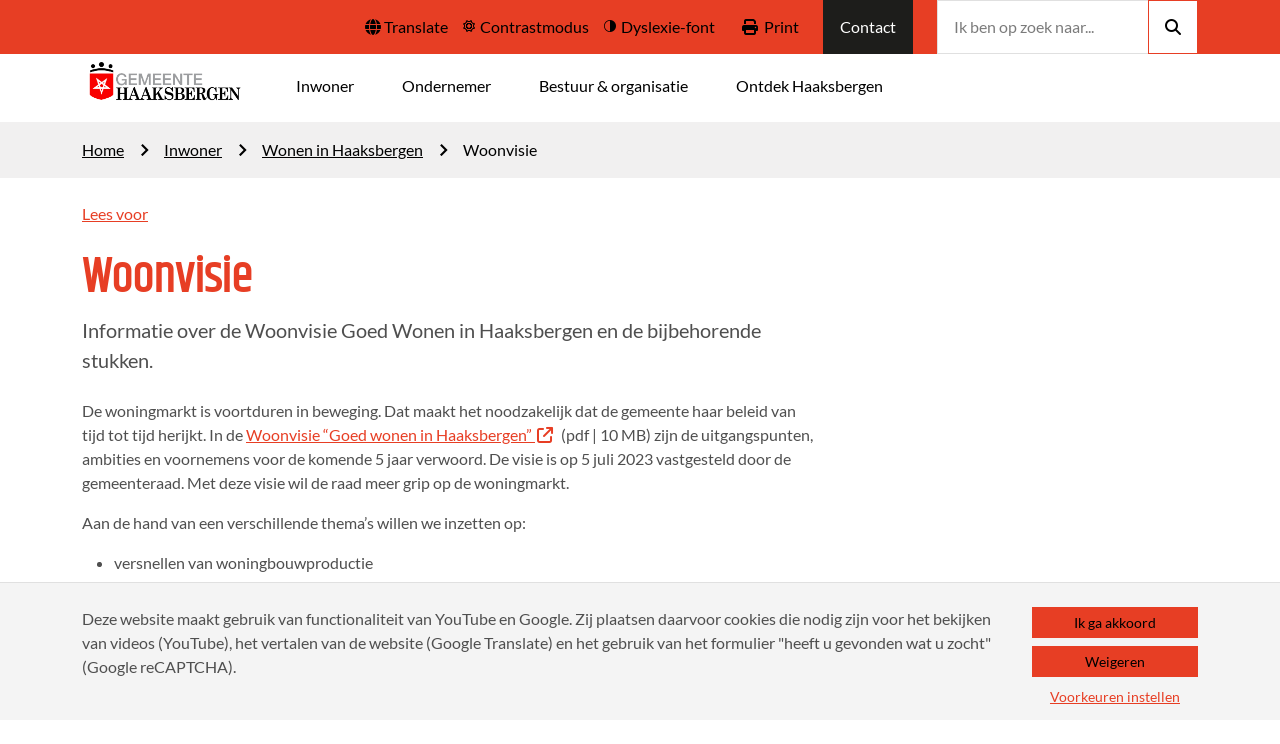

--- FILE ---
content_type: text/html; charset=utf-8
request_url: https://www.haaksbergen.nl/woneninhaaksbergen/woonvisie.html
body_size: 8017
content:
<!DOCTYPE html>
<html xmlns="http://www.w3.org/1999/xhtml" xml:lang="nl" lang="nl-NL">
  <head>
     









  
 














































 <meta http-equiv="content-type" content="text/html; charset=utf-8" />
<meta http-equiv="content-language" content="nl-NL" />
<meta name="robots" content="noindex, follow" />
<meta name="viewport" content="width=device-width, initial-scale=1" />



<title>

  
      
    

  Woonvisie
</title>
<meta name="description" content="Informatie over de Woonvisie Goed Wonen in Haaksbergen en de bijbehorende stukken. " />


    <!--  2 -->
    
  
 
<meta property="og:site_name" content="Gemeente Haaksbergen" />   
<meta property="og:url" content="https://www.haaksbergen.nl/woneninhaaksbergen/woonvisie.html" />  

    
    
  
<link rel="stylesheet" id="bscss" data-original="/designs/simple/css/bootstrap.css" type="text/css" href="/designs/simple/css/bootstrap.css" />
<link rel="stylesheet" type="text/css" href="/Site-Framework/Klantinrichting/fonts-css.css" />
<link rel="stylesheet" type="text/css" href="/addition-css.css" />
<link rel="stylesheet" type="text/css" href="/custom-css.css" />
<link rel="stylesheet" type="text/css" href="/designs/simple/FontAwesome/css/all.min.css" />
<link rel="stylesheet" type="text/css" href="/designs/simple/icons/style.css" />
<link rel="stylesheet" type="text/css" href="/autosuggest-css.css" />






 







<script src="https://cdn-eu.readspeaker.com/script/15282/webReader/webReader.js?pids=wr" type="text/javascript" id="rs_req_Init"></script>



 
  </head>
  <body id="page" class="cpg">
    
    
    
          <div class="wrap">
            


  
  
    <div class="bg-light fixed-bottom border-top d-print-none" id="cookiebar">
      <div class="container">
        <div class="row pt-4 pb-2">
          <div class="col-md-10">
            Deze website maakt gebruik van functionaliteit van YouTube en Google. Zij plaatsen daarvoor cookies die nodig zijn voor het bekijken van videos (YouTube), het vertalen van de website (Google Translate) en het gebruik van het formulier "heeft u gevonden wat u zocht" (Google reCAPTCHA).
            
          </div>
          <div class="col-md-2">
            <a href="" id="acceptallpolicies" class="btn btn-sm d-block btn-block btn-primary">Ik ga akkoord</a>
            <button id="declineallpolicies" class="btn btn-sm d-block w-100 btn-primary mt-2">Weigeren</button>
            <a href="/Home/Beheer/Meta/Privacy-en-cookies/Cookies.html?backurl=6466" class="btn btn-link btn-sm d-block mt-1">Voorkeuren instellen</a>
          </div>
        </div>
      </div>  
    </div>  
  

<nav>
  <a class="quicklink btn btn-lg btn-outline-primary bg-white" title="Spring naar hoofdinhoud" href="#maincontent">Naar hoofdinhoud</a>
  <a class="quicklink btn btn-lg btn-outline-primary bg-white" title="Spring naar het hoofdmenu" href="#mainmenu">Naar hoofdmenu</a>
</nav>




<div class="bg-primary">
  <nav class="topmenu d-print-none">
    <div class="container">
      <div class="row">
        <div class="col-12 col-md-9">
          

<div class="float-md-end float-start">
  
<a class="btn btn-primary px-1 dropdown-toggle preventDefault text-decoration-none" href="#" role="button" id="dropdownMenuLink" data-bs-toggle="dropdown" aria-haspopup="true" aria-expanded="false" data-anl-category="Topmenu item aangeklikt" data-anl-action="Vertalenknop" data-anl-name="Vertaalknop aangeklikt">
  <span class="fas fa-globe"></span>
  <span class="d-none d-lg-inline-block">Translate</span>
</a>
<div id="translateblock" class="btn bg-white p-3 border border-primary dropdown-menu" aria-labelledby="dropdownMenuButton">
  <p class="small">Use Google to translate this website. We take no responsibility for the accuracy of the translation.</p>
  
      <p>You can't use this translate function because you have not accepted the 'third party' cookies.
Do you want to use this function, accept the cookies first.</p>
      <a href="/Home/Beheer/Meta/Privacy-en-cookies/Accept-Third-party-cookies.html" class="btn btn-primary btn-sm d-block mt-0">Customize settings</a>
    
</div>
  <form method="post" class="d-inline-block" action="/woneninhaaksbergen/woonvisie.html">
    
            
        <button type="submit" class="btn btn-primary setcookie px-1" title="Contrastmodus" data-id="contrastmodus" data-value="true">
          





  <span class="icomoon-Configuratie " aria-hidden="true"></span>

<span>Contrastmodus</span>

          
        </button>
    
    
        <button type="submit" class="btn btn-primary setcookie px-1" title="Dyslexie-font" data-id="dyslexie-font" data-value="true">
          





  <span class="icomoon-Contrast " aria-hidden="true"></span>

<span>Dyslexie-font</span>

              
        </button>
  </form>
  
  <button id="print-webpage" class="btn btn-primary me-1 d-print-none text-dark" data-anl-category="Topmenu item aangeklikt" data-anl-action="Printknop" data-anl-name="Printknop aangeklikt">
  <span class="fa-solid fa-fw fa-print me-1"></span>Print
</button>
  
  <button type="button" class="btn btn-secondary" data-bs-toggle="modal" data-bs-target="#contactModal">
    Contact
  </button>
</div>
        </div>
        
          <div class="col-12 col-md-3 justify-content-end">
            
<form role="search" id="searchform" class="cssclasssearchform" aria-label="zoeken_input" action="/Home/Beheer/Meta/Zoekresultaten.html" method="GET">
  <div class="input-group d-print-none">
    <input aria-label="Zoeken" type="search" name="q" size="25" id="searchpageinput" placeholder="Ik ben op zoek naar..." autocomplete="off" class="form-control" value="" />
    
    <button type="submit" class="btn btn-outline-primary">
      <span class="fa fa-search text-dark"></span>
      <span class="visually-hidden">Zoeken</span>
    </button>
  </div>
</form>






          </div>
        
      </div>
    </div>
  </nav>
</div>
<nav class="navbar navbar-expand-lg navbar-light">
  <div class="container d-block">
    <div class="row">
      <div class="col-2 d-none d-md-block">
        <a href="/" class="d-inline-block">
          <img src="/designs/simple/img/logo-haaksbergen.png" alt="Logo Seneca (Nederlands)" class="img-fluid" />
        </a>
      </div>
      <div class="col">
        <div class="row h-100">
          <div class="col">
            
            <a href="/" class="navbar-brand d-md-none">
              <img src="/designs/simple/img/logo-haaksbergen.png" alt="Logo Seneca (Nederlands)" class="img-fluid w-50 ms-3" />
            </a>
            <button class="navbar-toggler float-end mt-2 d-print-none" type="button" data-bs-toggle="collapse" data-bs-target="#mainmenu" aria-controls="mainmenu" aria-expanded="false" aria-label="Open / sluit menu">
              <span class="navbar-toggler-icon"></span>
            </button>
            <div class="h-100 collapse navbar-collapse " id="mainmenu">
              
                  
                    <ul class="navbar-nav me-auto mb-2 mb-lg-0 mt-1">
                      
                      
                  <li class="nav-item mx-lg-3">
                    <a class="nav-link text-dark" href="/inwoner">Inwoner</a>
                  </li>
                
                  <li class="nav-item mx-lg-3">
                    <a class="nav-link text-dark" href="/Home/Ondernemer.html">Ondernemer</a>
                  </li>
                
                  <li class="nav-item mx-lg-3">
                    <a class="nav-link text-dark" href="/Home/Bestuur-amp-amp-organisatie.html">Bestuur &amp; organisatie</a>
                  </li>
                
                  <li class="nav-item mx-lg-3">
                    <a class="nav-link text-dark" href="https://www.haaksbergennatuurlijk.nl/">Ontdek Haaksbergen</a>
                  </li>
                
                    </ul>

                  
                
            </div>            
          </div>
        </div>
      </div>
    </div>
  </div>
</nav>
<!-- Modal -->
<div class="modal" id="contactModal" tabindex="-1" aria-labelledby="contactModalLabel" aria-hidden="true">
  <div class="modal-dialog">
    <div class="modal-content rounded-0 rounded-start">
      <div class="modal-header">
        <button type="button" class="btn-close" data-bs-dismiss="modal" aria-label="Close"></button>
      </div>
      <div class="modal-body">
        <h2 class="text-black">Contactgegevens</h2>
<p><span>Blankenburgerstraat 28,</span><br /><span>7481 EB Haaksbergen</span><br /><span>Telefoon: </span><a href="tel:+31535734567">(053) 573 45 67</a><br /><a href="mailto:gemeente@haaksbergen.nl">gemeente@haaksbergen.nl</a></p>
<h2>Openingstijden</h2>
        
        
        
        
        


    <div class="accordion">
    <div class="accordion-item">
      <h2 class="accordion-header h4" id="heading_1">
        <button class="accordion-button" type="button" data-bs-toggle="collapse" data-bs-target="#collapse_1" aria-expanded="true" aria-controls="collapse_1">
          Deze week
        </button>
      </h2>
      <div id="collapse_1" class="accordion-collapse collapse show" aria-labelledby="heading_1">
        <div class="accordion-body p-0">
          
                  
          









<table class="table table-striped mb-0">
  
    
    <tr>
      <th scope="row" class="name-of-day">maandag</th>
      <td>
        
            
            08:30 - 17:00
          
      </td>
    </tr>   
    
  
    
    <tr>
      <th scope="row" class="name-of-day">dinsdag</th>
      <td>
        
            
            08:30 - 20:00
          
      </td>
    </tr>   
    
  
    
    <tr>
      <th scope="row" class="name-of-day">woensdag</th>
      <td>
        
            
            08:30 - 17:00
          
      </td>
    </tr>   
    
  
    
    <tr>
      <th scope="row" class="name-of-day">donderdag</th>
      <td>
        
            
            08:30 - 17:00
          
      </td>
    </tr>   
    
  
    
    <tr>
      <th scope="row" class="name-of-day">vrijdag</th>
      <td>
        
            
            08:30 - 12:30
          
      </td>
    </tr>   
    
  
    
    <tr>
      <th scope="row" class="name-of-day">zaterdag</th>
      <td>
        
            
            Gesloten
          
      </td>
    </tr>   
    
  
    
    <tr>
      <th scope="row" class="name-of-day">zondag</th>
      <td>
        
            
            Gesloten
          
      </td>
    </tr>   
    
  
</table>

        </div>
      </div>
    </div>
  
    <div class="accordion-item">
      <h2 class="accordion-header h4" id="heading_2">
        <button class="accordion-button collapsed" type="button" data-bs-toggle="collapse" data-bs-target="#collapse_2" aria-expanded="false" aria-controls="collapse_2">
          Volgende week
        </button>
      </h2>
      <div id="collapse_2" class="accordion-collapse collapse" aria-labelledby="heading_2">
        <div class="accordion-body p-0">
          
                  
          









<table class="table table-striped mb-0">
  
    
    <tr>
      <th scope="row" class="name-of-day">maandag</th>
      <td>
        
            
            08:30 - 17:00
          
      </td>
    </tr>   
    
  
    
    <tr>
      <th scope="row" class="name-of-day">dinsdag</th>
      <td>
        
            
            08:30 - 20:00
          
      </td>
    </tr>   
    
  
    
    <tr>
      <th scope="row" class="name-of-day">woensdag</th>
      <td>
        
            
            08:30 - 17:00
          
      </td>
    </tr>   
    
  
    
    <tr>
      <th scope="row" class="name-of-day">donderdag</th>
      <td>
        
            
            08:30 - 17:00
          
      </td>
    </tr>   
    
  
    
    <tr>
      <th scope="row" class="name-of-day">vrijdag</th>
      <td>
        
            
            08:30 - 12:30
          
      </td>
    </tr>   
    
  
    
    <tr>
      <th scope="row" class="name-of-day">zaterdag</th>
      <td>
        
            
            Gesloten
          
      </td>
    </tr>   
    
  
    
    <tr>
      <th scope="row" class="name-of-day">zondag</th>
      <td>
        
            
            Gesloten
          
      </td>
    </tr>   
    
  
</table>

        </div>
      </div>
    </div>   
  </div>
  
        <a href="https://haaksbergen.saas.smartcjm.com/m/prd/extern/calendar/?uid=de676713-ed7e-4c1e-ae34-3213b3cc4ae9" class="btn btn-primary mt-3">Afspraak maken</a>
        <a href="https://mijn.haaksbergen.nl/contactformulier" class="btn btn-primary mt-3">Contactformulier</a>
      </div>
    </div>
  </div>
</div>

  
  


            

<section class="bg-lightgrey mt-2 d-print-none"><div class="container"><div class="row"><div class="col my-3">
    <nav aria-label="breadcrumb">
      <ol class="breadcrumb m-0">
        
    <li class="breadcrumb-item"><a href="/" class="text-dark">Home</a></li>
  
    <li class="breadcrumb-item"><a href="/inwoner" class="text-dark">Inwoner</a></li>
  
    <li class="breadcrumb-item"><a href="/woneninhaaksbergen" class="text-dark">Wonen in Haaksbergen</a></li>
       
        <li class="breadcrumb-item active" aria-current="page">Woonvisie</li>
      </ol>
    </nav>    
  </div></div></div></section>



  <div class="container mt-4 d-print-none">
    <div id="readspeaker_button1" class="rs_skip rsbtn rs_preserve">
      <a rel="nofollow" class="rsbtn_play" title="Laat de tekst voorlezen met ReadSpeaker webReader" href="https://app-eu.readspeaker.com/cgi-bin/rsent?customerid=15282&lang=nl_nl&readid=maincontent&url=https%3a%2f%2fwww.haaksbergen.nl%2fwoneninhaaksbergen%2fwoonvisie.html">
        <span class="rsbtn_left rsimg rspart"><span class="rsbtn_text"><span>Lees voor</span></span></span>
        <span class="rsbtn_right rsimg rsplay rspart"></span>
      </a>
    </div>
  </div>


            <main class="container py-3">
  <div class="row">    
    <div id="maincontent" class="col-md-8 content">
      

<div class="pt-2">
  <h1 data-editable="true" data-field="title" class="text-primary">
    Woonvisie
  </h1>
  <p class="lead mb-4" data-editable="true" data-field="description">
    Informatie over de Woonvisie Goed Wonen in Haaksbergen en de bijbehorende stukken. 
  </p>
  
  <div id="tinymcebody" class="tinymce" data-editable="true" data-field="body">
    <p>De woningmarkt is voortduren in beweging. Dat maakt het noodzakelijk dat de gemeente haar beleid van tijd tot tijd herijkt. In de <a href="/Docs/Inwoners/Wonen/2023-07-Woonvisie-Haaksbergen.pdf">Woonvisie “Goed wonen in Haaksbergen”</a> (pdf | 10 MB) zijn de uitgangspunten, ambities en voornemens voor de komende 5 jaar verwoord. De visie is op 5 juli 2023 vastgesteld door de gemeenteraad. Met deze visie wil de raad meer grip op de woningmarkt.</p>
<p>Aan de hand van een verschillende thema’s willen we inzetten op:</p>
<ul>
<li>versnellen van woningbouwproductie</li>
<li>realiseren van betaalbare woningen en gemêleerde woonwijken</li>
<li>doorstroming op de woningmarkt, door de juiste woning op de juiste plek</li>
<li>de bestaande woningvoorraad toekomstbestendig te maken</li>
<li>waarborgen van vitaliteit en leefbaarheid in de kernen en het buitengebied</li>
<li>bouwen aan een inclusieve samenleving</li>
<li>verduurzaming van de bestaande woningvoorraad</li>
</ul>
<p>De woonvisie wordt uitgewerkt in een uitvoeringsprogramma. Hierin staan de concrete acties voor de komende jaren benoemd.</p>
<h2><strong>Bijbehorende stukken</strong></h2>
<ul>
<li><a href="/Docs/Inwoners/Wonen/2023-07-Infographic-Woonvisie-Haaksbergen.pdf">Infographic Woonvisie “Goed wonen in Haaksbergen”</a> (pdf | 1,9 MB)</li>
<li><a href="/Docs/Inwoners/Wonen/20.203%20Woonbehoefteonderzoek%20Haaksbergen.pdf">Woonbehoefteonderzoek Haaksbergen</a> (pdf | 1,5 MB)</li>
<li><a href="/Docs/Inwoners/Wonen/20.203%20Aanvullende%20demografische%20scenario's.pdf">Aanvullende demografische scenario's</a> (pdf | 1 MB)</li>
<li><a href="/Docs/Inwoners/Wonen/Verordening%20uitgifte%20bouwgrond%20koopwoningen.pdf">Verordening uitgifte bouwgrond koopwoningen</a> (pdf | 1,7 MB)</li>
<li><a href="/Docs/Inwoners/Wonen/2022-12-21-Woondeal-Twente.pdf">Regionale Woondeal Twente</a> (pdf | 23,6 MB)</li>
</ul>
  </div>
  
  

      
</div>
      


  
  
  
  



    </div>
    <div class="col-md-4">
      
      



    </div>
  </div>
</main>


          </div>
          


<div id="foundblock" class="d-print-none bg-lightgrey  border-top foundblock py-3 text-center position-relative">
  <div class="container">
    <div class="row">
      <div class="col">
        
            <span class="text-black d-block d-lg-inline-block">Heeft u gevonden wat u zocht?</span>
            <form id="feedbackformfound" class="d-inline-block" method="POST" action="#foundblock">
              <input type="hidden" name="found" value="true" />
              <input type="hidden" name="formtype" value="suggestion" />
              <input type="hidden" name="suggestion" value="" />
              <button type="submit" class="btn btn-primary ms-0 ms-lg-3 me-1 mt-3 mt-lg-0">Ja</button>
            </form>

            <button type="button" class="btn btn-primary ms-0 ms-lg-3 me-1 mt-3 mt-lg-0 dropdown-toggle" data-bs-toggle="dropdown" aria-expanded="false">
              Nee
            </button>
            <ul class="dropdown-menu p-0">
              <form id="feedbackformnotfound" class="p-3" action="#foundblock" method="POST">
                <input type="hidden" name="found" value="false" />
                <input type="hidden" name="formtype" value="suggestion" />
                <input type="text" class="notshow" name="formzipcode" value="" />
                <div class="mb-3">               
                  <label for="suggestie" class="form-label">Heeft u een suggestie om dit te verbeteren?</label>
                  <textarea class="form-control" name="suggestion" id="suggestie" placeholder="Vul hier uw suggestie in."></textarea>
                  <p class="small mb-0">This site is protected by reCAPTCHA and the Google
                    <a class="text-decoration-underline text-dark" href="https://policies.google.com/privacy">Privacy Policy</a> and
                    <a class="text-decoration-underline text-dark" href="https://policies.google.com/terms">Terms of Service</a> apply.
                  </p>
                </div>
                <button type="submit" class="btn btn-primary">Verzenden</button>
              </form>
            </ul>
            
          

      </div>
    </div>
  </div>
</div>
<footer class="footer d-print-none border-top border-primary">
  <div class="container py-3 text-primary link-black">
    <div class="row">
      <div class="col-md-3">
        <h2 class="h4 fw-bold text-primary">CONTACT</h2>
        
          <address class="mt-3 mb-0">
            <p><span>Blankenburgerstraat 28,</span><br /><span>7481 EB Haaksbergen</span><br /><span>Telefoon: </span><a href="tel:+31535734567">(053) 573 45 67</a><br /><a href="mailto:gemeente@haaksbergen.nl">gemeente@haaksbergen.nl</a></p>
          </address>	
        
      </div>
      <div class="col-md-3">
        <h2 class="h4 fw-bold text-primary">OVER DEZE SITE</h2>

        
          
          
              <ul class="list-unstyled">
              <li class="list-item">
                <a href="https://haaksbergen.archiefweb.eu/" rel="noopener" title="Archief website" class="text-black">
                  <span class="fas fa-angle-right me-3"></span>Archief website
                </a>
              </li>

            
              <li class="list-item">
                <a href="/Home/Overig-footer/Digitale-toegankelijkheid.html" rel="noopener" title="Digitale toegankelijkheid" class="text-black">
                  <span class="fas fa-angle-right me-3"></span>Digitale toegankelijkheid
                </a>
              </li>

            
              <li class="list-item">
                <a href="/Home/Overig-footer/Onze-servicenormen-en-gedragsregels.html" rel="noopener" title="Onze servicenormen en gedragsregels" class="text-black">
                  <span class="fas fa-angle-right me-3"></span>Onze servicenormen en gedragsregels
                </a>
              </li>

            
              <li class="list-item">
                <a href="/Home/Overig-footer/Privacyverklaring.html" rel="noopener" title="Privacyverklaring" class="text-black">
                  <span class="fas fa-angle-right me-3"></span>Privacyverklaring
                </a>
              </li>

            
              <li class="list-item">
                <a href="/Home/Overig-footer/Proclaimer.html" rel="noopener" title="Proclaimer" class="text-black">
                  <span class="fas fa-angle-right me-3"></span>Proclaimer
                </a>
              </li>

            </ul>
            
         
      </div>
      <div class="col-md-3">
        <h2 class="h4 fw-bold text-primary">VOLG ONS OP</h2>
        
          
                    
          
          
              <div class="d-inline-block">
              <a href="https://www.instagram.com/gemhaaksbergen/" rel="noopener" title="Instagram" class="btn text-black btn-lg px-1 py-0">
                <span class="fs-2 icomoon-Instagram "></span>
                <span class="visually-hidden">Instagram</span>
              </a>
            
              <a href="https://nl.linkedin.com/company/gemeente-haaksbergen" rel="noopener" title="LinkedIn" class="btn text-black btn-lg px-1 py-0">
                <span class="fs-2 icomoon-LinkedIn "></span>
                <span class="visually-hidden">LinkedIn</span>
              </a>
            
              <a href="https://www.facebook.com/gemeentehaaksbergen" rel="noopener" title="Facebook" class="btn text-black btn-lg px-1 py-0">
                <span class="fs-2 icomoon-Facebook "></span>
                <span class="visually-hidden">Facebook</span>
              </a>
            
              <a href="https://twitter.com/gemhaaksbergen" rel="noopener" title="Twitter" class="btn text-black btn-lg px-1 py-0">
                <span class="fs-2 icomoon-x "></span>
                <span class="visually-hidden">Twitter</span>
              </a>
            
              <a href="https://www.youtube.com/user/GemHaaksbergen/videos" rel="noopener" title="YouTube" class="btn text-black btn-lg px-1 py-0">
                <span class="fs-2 "></span>
                <span class="visually-hidden">YouTube</span>
              </a>
            
              <a href="/RSS-Seneca.rss" rel="noopener" title="RSS" class="btn text-black btn-lg px-1 py-0">
                <span class="fs-2 "></span>
                <span class="visually-hidden">RSS</span>
              </a>
            </div>
            
                
      </div>
      <div class="col-md-3">
        <h2 class="h4 fw-bold text-primary">OPENINGSTIJDEN</h2>
        <p class="text-black">Nu gesloten.</p>
      </div>
    </div>
    <div class="row"> 
      <div class="col-12">
        <p class="m-0 text-black">2026 © Alle rechten voorbehouden.</p>
      </div>
      <div class="col-12 text-md-end">
        
          
          
        
      </div>		
    </div>    
  </div>
</footer>
          
        
    <div class="position-relative">
      <a id="scroll-to-top" class="btn btn-sm btn-primary scroll-to-top d-none border-light" title="Scroll naar het begin van de pagina">
  <span class="fa-solid fa-fw fa-circle-up fs-4"></span>
</a>
    </div>
    
	<script id="tmpl_es_result_modal" type="x-tmpl-mustache">
      {{^searchresults}}
	  	<div class="alert alert-danger d-flex" role="alert">    
        	<span class="fas fa-exclamation-triangle mt-1"><span class="visually-hidden">Waarschuwing</span></span>
            <span class="ps-1">Er zijn geen resultaten gevonden voor de zoekopdracht <strong>{{{searchquery}}}</strong>.</span>
      	</div>      
      {{/searchresults}} 
      {{#suggestedphraseused}}
        <div class="alert alert-info d-flex" role="alert"> 
          <span class="fas fa-info-circle mt-1"><span class="visually-hidden">Informatie</span></span>
          <span class="ps-1">Er zijn geen resultaten gevonden voor de zoekopdracht <strong>{{{searchquery}}}</strong>. Onderstaande resultaten voor  <strong>{{.}}</strong>.</span>
        </div>
      {{/suggestedphraseused}}
      {{#searchresults}}
        {{#autosuggest}}
          <h2 class="h4">{{title}}</h2>
          <div class="list-group list-group-flush p-0 mb-3">
          {{#results}}
          {{#suggestedphraseused}}
              <a href="{{url}}" class="list-group-item list-group-item-action text-ellipsis px-0 py-1" data-anl-category="Op autosuggestie geklikt" data-anl-action="Term: {{.}} (ingetikt: {{{searchquery}}})" data-anl-name="{{term}} ({{url}})">
                {{#alwaysontop}}! {{/alwaysontop}}
                {{#icon}}
                  <span class="{{.}} mr-1"><span class="visually-hidden">{{alt}}</span></span>
                {{/icon}}
                {{term}}
      		  </a>
          {{/suggestedphraseused}}
          {{^suggestedphraseused}}
          	<a href="{{url}}" class="list-group-item list-group-item-action text-ellipsis px-0 py-1" data-anl-category="Op autosuggestie geklikt" data-anl-action="Term: {{{searchquery}}}" data-anl-name="{{term}} ({{url}})">
                {{#alwaysontop}}! {{/alwaysontop}}
                {{#icon}}
                  <span class="{{.}} me-1"><span class="visually-hidden">{{alt}}</span></span>
                {{/icon}}
                {{term}}
      		  </a>            
          {{/suggestedphraseused}}
          {{/results}}
          </div>
        {{/autosuggest}}
        {{#autocomplete}}
          <h2 class="h4">{{title}}</h2>
          <div class="list-group list-group-flush p-0 mb-3">
          {{#results}}
              <a href="{{url}}" class="list-group-item list-group-item-action text-ellipsis px-0 py-1" data-anl-category="Op autocomplete geklikt" data-anl-action="Term: {{{searchquery}}}" data-anl-name="{{term}}">
                {{#icon}}
                  <span class="{{.}} me-1"><span class="visually-hidden">{{alt}}</span></span>
                {{/icon}}
                {{term}}
      		  </a>
          {{/results}}
          </div>
        {{/autocomplete}}
      {{/searchresults}}
      {{#searchresults.length}}
        <button type="submit" class="btn btn-primary float-right">
              <span class="fa fa-search"></span>
              Alle zoekresultaten
        </button>
      {{/searchresults.length}}
	</script>

    <script type="text/javascript" src="/designs/simple/js/jquery-3.5.1.min.js"></script>
<script type="text/javascript" src="/designs/simple/js/bootstrap.bundle.min.js"></script>
<script type="text/javascript" src="/custom-js.js"></script>
<script type="text/javascript" src="/Site-Framework/Core/Javascript/gallery-js.js"></script>
<script type="text/javascript" src="/Site-Framework/Core/Javascript/cookiepolicy-js.js?thirdparty=false"></script>
<script type="text/javascript" src="/designs/simple/js/mustache.min.js"></script>
<script type="text/javascript" src="/es-globals.js"></script>
<script type="text/javascript" src="/Site-Framework/Klantinrichting/Extra-Tabs/es-extrasearch-js.js"></script>
    <script type="text/javascript" nonce="b69214d9-a471-4efe-9508-d05ef5df407a">
/*<![CDATA[*/
	function onLoad() {
	//empty
	}
/*]]>*/
</script>  
  </body>
</html>

--- FILE ---
content_type: text/css; charset=utf-8
request_url: https://www.haaksbergen.nl/Site-Framework/Klantinrichting/fonts-css.css
body_size: 67
content:
/* ubuntu-regular - latin */
@font-face {
  font-family: 'Ubuntu';
  font-style: normal;
  font-weight: 400;
  src: url('/designs/simple/fonts/google/ubuntu-v14-latin-regular.eot'); /* IE9 Compat Modes */
  src: local('Ubuntu Regular'), local('Ubuntu-Regular'),
       url('/designs/simple/fonts/google/ubuntu-v14-latin-regular.eot?#iefix') format('embedded-opentype'), /* IE6-IE8 */
       url('/designs/simple/fonts/google/ubuntu-v14-latin-regular.woff2') format('woff2'), /* Super Modern Browsers */
       url('/designs/simple/fonts/google/ubuntu-v14-latin-regular.woff') format('woff'), /* Modern Browsers */
       url('/designs/simple/fonts/google/ubuntu-v14-latin-regular.ttf') format('truetype'), /* Safari, Android, iOS */
       url('/designs/simple/fonts/google/ubuntu-v14-latin-regular.svg#Ubuntu') format('svg'); /* Legacy iOS */
}

/* open-sans-regular - latin */
@font-face {
  font-family: 'Open Sans';
  font-style: normal;
  font-weight: 400;
  src: url('/designs/simple/fonts/google/open-sans-v17-latin-regular.eot'); /* IE9 Compat Modes */
  src: local('Open Sans Regular'), local('OpenSans-Regular'),
       url('/designs/simple/fonts/google/open-sans-v17-latin-regular.eot?#iefix') format('embedded-opentype'), /* IE6-IE8 */
       url('/designs/simple/fonts/google/open-sans-v17-latin-regular.woff2') format('woff2'), /* Super Modern Browsers */
       url('/designs/simple/fonts/google/open-sans-v17-latin-regular.woff') format('woff'), /* Modern Browsers */
       url('/designs/simple/fonts/google/open-sans-v17-latin-regular.ttf') format('truetype'), /* Safari, Android, iOS */
       url('/designs/simple/fonts/google/open-sans-v17-latin-regular.svg#OpenSans') format('svg'); /* Legacy iOS */
}

@font-face {
  font-family: 'Lato';
  font-style: normal;
  font-weight: 400;
  src: url('/designs/simple/fonts/google/Lato-Regular.ttf'); /* IE9 Compat Modes */
  src: local('Lato-Regular'), local('Lato-Regular'),
       url('/designs/simple/fonts/google/Lato-Regular.ttf') format('truetype'); /* Safari, Android, iOS */
}

@font-face {
  font-family: 'Khand';
  font-style: normal;
  font-weight: 400;
  src: url('/designs/simple/fonts/google/Khand-Regular.ttf'); /* IE9 Compat Modes */
  src: local('Khand-Regular'), local('Khand-Regular'),
       url('/designs/simple/fonts/google/Khand-Regular.ttf') format('truetype'); /* Safari, Android, iOS */
}

--- FILE ---
content_type: text/css; charset=utf-8
request_url: https://www.haaksbergen.nl/addition-css.css
body_size: 1211
content:
/* To make the print css nicer */
* {
    -webkit-print-color-adjust: exact !important;   /* Chrome, Safari */
    color-adjust: exact !important;                 /*Firefox*/
}

/* To make the fixed top work, as well as the sticky footer */
html, body {
  height: 100%;
  min-height: 100vh;
}
body{
  display: flex;
  flex-direction: column;  
}
.wrap {
  flex: 1 0 auto;
}
.footer {
  flex-shrink: 0;
}

button.btn[aria-expanded='true'] span.fa-angle-down:before{
  content: "\f106";
}

.mvh-100{ 
  min-height: 100vh;
}

/* A way to force an element inside it's parent, with the same width / height */
.position-absolute-inside{
	top: 0;
    right: 0;
    bottom: 0;
    left: 0;
}
/* To visualise where the focus is (accessibility) */
.focus-light .btn.focus, .focus-light .btn:focus, .focus-light .form-control:focus{
    outline: 0;
    box-shadow: 0 0 0 0.2rem rgba(255,255,255,0.75);
}
a:focus{
	outline: 0;
    box-shadow: 0 0 0 0.2rem rgba(0,0,0,0.5);
    border-radius: 1px;
}

/* Quicklink feature (accessiblity): buttons to jump to specific parts in the web page */
a.quicklink{
    display: block;
    font-size: 1.3em;
    left: -1000em;
    position: absolute;
    z-index: 10;
}
a.quicklink:focus, a.quicklink:active {
    top: 1em;
    left: 1em;
    z-index: 99999;
    outline: none;
}

/* More elegant way to create an underline to a link in the contact area */
/* (Buttons and paging links don't need this styling, they're good the way they are) */
@media screen { 
  a{ 
    text-underline-offset: 3px;
  } 
}

/* Added this class to force the link color white on a container */
.link-white a:not(.btn){ color: #fff; }

/* to make an opacity area for a specific color */
.bg-opacity{ opacity: 0.85;}

/* Adjustments for the carousel */
.carousel-control-next, .carousel-control-prev{
  bottom: 30%;
  top: 30%;  
}
.carousel .pause{
  border: 0;
  background: transparent;
  color: #fff;
  left: 0;
  top: 0;
  position: absolute;
}

.carousel-control-prev:focus, .carousel-control-next:focus{
  box-shadow: inset 0 0 100px rgb(0 0 0 / 30%);
  border-radius: 5px;
}

.digid_icon{
  height: 40px;
}

.offcanvas.offcanvas-top { height: fit-content;}
[contenteditable='true'] { outline: 2px dashed darkgrey; }		
[contenteditable='true']:focus { outline: 2px dashed green; }
.z-99 {z-index: 99;}
.breadcrumb-item.active{
  color: var(--bs-dark);
}
.card{
  margin-bottom:1rem;
}
.dropdown-toggle::after{display:none;}

.scroll-to-top{
  position: fixed;
  bottom: 15px;
  right: 15px;
  z-index:9;
}

/*Planning cards*/
.planningstep{
  position:relative;
}
.planningstep:after{
  content:"";
  position:absolute;
  top:7px;
  left:12px;
  width:20px;
  height:20px;
  background-color: rgba(var(--bs-primary-rgb), 0.3) !important;
  border:2px solid var(--bs-primary);
  border-radius:50%;
}

/*Fotogalerij*/
.foto .carousel-control-prev,.foto .carousel-control-next{
  background-color:var(--bs-primary) !important; 
  border:2px solid white;
  height:50px !important;
  width:50px !important;
  border-radius: 50% !important;
  opacity: 1 !important;
  top:50% !important;
}
.foto .carousel-control-prev{
  left:20px;
}
.foto .carousel-control-prev-icon{margin-left: -5px;}
.foto .carousel-control-next-icon{margin-right: -5px;}
.foto .carousel-control-next{
  right:20px;
}
@media (min-width: 768px) {
  .float-md-end{float:right !important;}
}
@media (max-width: 768px) {
  .topmenu .btn span,#print-webpage{font-size:1rem !important}
}

#foundblock .noticethirdparty{position:absolute; width:100%; left:0; top:0;}
.breadcrumb-item+.breadcrumb-item::before{height:24px;}
footer address *{color:var(--bs-black);}

--- FILE ---
content_type: text/css; charset=utf-8
request_url: https://www.haaksbergen.nl/custom-css.css
body_size: 1236
content:
/* Aanpassingen Edwin Vogelaar - Evenementen*/
a{transition: all .2s ease-out;}
.event-category{ bottom:16px; left:0;}
.social a{text-decoration:none;}

/*Navbar active border*/

.navbar-nav .nav-link.active{border-bottom:3px solid #ff7800;}
.btn-primary:hover{color:var(--bs-dark) !important;}
.breadcrumb-item a:hover{
  filter: brightness(85%);
}

.mt-md-n5,.mt-n5 {
  margin-top: -3rem !important;
}
.bg-lightgrey{
      background-color: rgb(183 182 182 / 20%) !important;
}
.highlightedToptask{
  background-color: var(--bs-primary) !important;
  border-color: var(--bs-primary) !important;
  color: #000;
}
.grecaptcha-badge{visibility:hidden;}
/* Aanpassingen Edwin Vogelaar - Embedded formulieren */
.required-indicator {display:none;}
.xforms-required .required-indicator{display:inline-block;}
.xforms-empty-group-label .required-indicator{display:none;}
.xforms-valid .xforms-field-alert{display: none;}

.h-fit-content{height: fit-content;}

/* ContactModal */
#contactModal .modal-dialog{
  position:fixed;
  top:0;
  right:-500px;
  margin:0;
  height:100%;
  width:500px;
}
#contactModal .modal-dialog .modal-content{
  height:100%;
}
#contactModal.modal.show .modal-dialog {
  transform: translateX(-500px);
  transition: all .3s ease-in-out;
}
.modal-body{overflow:auto;}


/*Button overwrites*/
.btn-primary:hover{background-color:white; color: var(--bs-primary);}
.btn-secondary:hover{background-color:white; color: var(--bs-secondary);}
.btn-success:hover{background-color:white; color: var(--bs-success);}
.btn-info:hover{background-color:white; color: var(--bs-info);}
.btn-warning:hover{background-color:white; color: var(--bs-warning);}
.btn-danger:hover{background-color:white; color: var(--bs-danger);}
.btn-light:hover{background-color:white; color: var(--bs-light);}
.btn-medium:hover{background-color:white; color: var(--bs-medium);}
.btn-dark:hover{background-color:white; color: var(--bs-dark);}
.bg-outline-primary{background-color: rgb(183 182 182 / 20%); color: black;}
.btn-outline-primary{background-color: rgb(183 182 182 / 20%); color: black;}
.btn-outline-primary:hover{background-color:var(--bs-primary); color: black;}
.btn-outline-secondary:hover{background-color:var(--bs-secondary); color: black;}
.btn-outline-success:hover{background-color:var(--bs-success); color: white;}
.btn-outline-info:hover{background-color:var(--bs-info); color: white;}
.btn-outline-warning:hover{background-color:var(--bs-warning); color: white;}
.btn-outline-danger:hover{background-color:var(--bs-danger); color: white;}
.btn-outline-light:hover{background-color:var(--bs-light); color: white;}
.btn-outline-medium:hover{background-color:var(--bs-medium); color: white;}
.btn-outline-dark:hover{background-color:var(--bs-dark); color: white;}

.topmenu .btn-outline-primary{background-color:white;}
#mainmenu.collapse.show{border-top:1px solid var(--bs-primary); margin-top:10px;}
.card-header .person-img {
  height: 400px;
  object-fit: cover;
}
.translateblock{width:300px; }
.translatebtn{color:black; padding:.25rem; border-radius:.2rem;}
.translatebtn:hover{color:var(--bs-primary); background-color: black; text-decoration:underline;
}
#print-webpage:hover{color:var(--bs-dark); background-color: white;}
.markerlist .category-icon{ width:30px;}
.newsimagesquare, .mediacard-image img{object-fit:cover; width:100%; height:200px;}
#cookiebar {
  bottom:-500px;
  transition:.25s all ease-in;
}
#cookiebar.showbar{bottom:0; transition: .4s all ease-in;}
.clippath{clip-path: polygon(100% 0%, 93% calc(100%), calc(100%) 100%, 0% 100%, 0% 0%);}
.navbar .nav-link:hover{border-bottom:2px solid var(--bs-primary) !important; margin-bottom:-2px;} 
.link-white a:hover{color: var(--bs-primary);}
#translateblock{width:400px;}
.headerimg{width:100%; height:400px; object-fit:cover;}
.headerbanner #searchform{position:absolute; left:50%; top:40%; transform:translate(-110%,0%); width:500px;}
@media only screen and (max-width: 1400px) {
  .headerbanner #searchform{transform:translate(-96%,0%);}
}
@media only screen and (max-width: 1200px) {
  .headerbanner #searchform{transform:translate(-80%,0%);}
}
@media only screen and (max-width: 991px) {
  .modal-dialog{width:100% !important;}
  .headerbanner #searchform{width:300px; transform:translate(-120%,0%);}
}
@media only screen and (max-width: 768px) {
  .headerbanner #searchform{transform:translate(-50%,0%); top:10%;}
  
}
#feedbackformnotfound .notshow{display:none;}
footer.footer{border-width:20px !important;}
td{vertical-align:top;}
.customalert{position:absolute; left:0; top:-4px; padding:20px !important; z-index:9999; width:100%;}
.homenews .card .card-img-top{height:225px; object-fit:cover;}
table.pricetable tr td:last-child{white-space: nowrap;}
img.w-25{display:inline-block; width:24.5% !important;}
img.w-50{display:inline-block; width:49.5% !important;}
.headerbanner #searchform{z-index:9;}
.ratio-16x9{margin-bottom:1.5rem;}

--- FILE ---
content_type: text/css
request_url: https://www.haaksbergen.nl/designs/simple/icons/style.css
body_size: 2289
content:
@font-face {
  font-family: 'icomoon';
  src:  url('fonts/icomoon.eot?wu9tqo');
  src:  url('fonts/icomoon.eot?wu9tqo#iefix') format('embedded-opentype'),
    url('fonts/icomoon.ttf?wu9tqo') format('truetype'),
    url('fonts/icomoon.woff?wu9tqo') format('woff'),
    url('fonts/icomoon.svg?wu9tqo#icomoon') format('svg');
  font-weight: normal;
  font-style: normal;
  font-display: block;
}

[class^="icomoon-"], [class*=" icomoon-"] {
  /* use !important to prevent issues with browser extensions that change fonts */
  font-family: 'icomoon' !important;
  speak: never;
  font-style: normal;
  font-weight: normal;
  font-variant: normal;
  text-transform: none;
  line-height: 1;

  /* Better Font Rendering =========== */
  -webkit-font-smoothing: antialiased;
  -moz-osx-font-smoothing: grayscale;
}

.icomoon-Bluesky:before {
  content: "\e900";
}
.icomoon-x:before {
  content: "\e9b9";
}
.icomoon-Bewerk:before {
  content: "\e901";
}
.icomoon-Configuratie:before {
  content: "\e902";
}
.icomoon-Contrast:before {
  content: "\e903";
}
.icomoon-Dyslexie:before {
  content: "\e904";
}
.icomoon-Facebook:before {
  content: "\e905";
}
.icomoon-Instagram:before {
  content: "\e906";
}
.icomoon-Lijst:before {
  content: "\e907";
}
.icomoon-LinkedIn:before {
  content: "\e908";
}
.icomoon-Opslaan:before {
  content: "\e909";
}
.icomoon-Twitter:before {
  content: "\e90a";
}
.icomoon-Vergrootglas:before {
  content: "\e90b";
}
.icomoon-Aanmelden:before {
  content: "\e90c";
}
.icomoon-Actueel:before {
  content: "\e90d";
}
.icomoon-Afval:before {
  content: "\e90e";
}
.icomoon-AfvalContainer:before {
  content: "\e90f";
}
.icomoon-AfvalContainerPas:before {
  content: "\e910";
}
.icomoon-AfvalGFT:before {
  content: "\e911";
}
.icomoon-Afvalkalender:before {
  content: "\e912";
}
.icomoon-AfvalOphaal:before {
  content: "\e913";
}
.icomoon-AfvalScheiden:before {
  content: "\e914";
}
.icomoon-Agenda:before {
  content: "\e915";
}
.icomoon-Airborne:before {
  content: "\e916";
}
.icomoon-Attentie:before {
  content: "\e917";
}
.icomoon-Auto:before {
  content: "\e918";
}
.icomoon-Bedrijventerrein:before {
  content: "\e919";
}
.icomoon-Begraafplaats:before {
  content: "\e91a";
}
.icomoon-Begroting:before {
  content: "\e91b";
}
.icomoon-Belastingen:before {
  content: "\e91c";
}
.icomoon-BetaaldatumsUitkering:before {
  content: "\e91d";
}
.icomoon-Bevolking:before {
  content: "\e91e";
}
.icomoon-Bevrijding:before {
  content: "\e91f";
}
.icomoon-BezwaarEnBeroep:before {
  content: "\e920";
}
.icomoon-Bijstandsuitkering:before {
  content: "\e921";
}
.icomoon-BladerenOpruimen:before {
  content: "\e922";
}
.icomoon-BouwenEnVerbouwen:before {
  content: "\e923";
}
.icomoon-Bouwprojecten:before {
  content: "\e924";
}
.icomoon-Brandgevaar:before {
  content: "\e925";
}
.icomoon-Brief:before {
  content: "\e926";
}
.icomoon-Buitengebied:before {
  content: "\e927";
}
.icomoon-Burgemeester:before {
  content: "\e928";
}
.icomoon-Chat:before {
  content: "\e929";
}
.icomoon-Computer:before {
  content: "\e92a";
}
.icomoon-Computerregeling:before {
  content: "\e92b";
}
.icomoon-ContactGemeente:before {
  content: "\e92c";
}
.icomoon-Documenten:before {
  content: "\e92d";
}
.icomoon-Duurzaamheid:before {
  content: "\e92e";
}
.icomoon-EconomieWerkInkomen:before {
  content: "\e92f";
}
.icomoon-Eikenprocessie:before {
  content: "\e930";
}
.icomoon-ElectrischLaden:before {
  content: "\e931";
}
.icomoon-ElectrischRijden:before {
  content: "\e932";
}
.icomoon-Energietransitie:before {
  content: "\e933";
}
.icomoon-Evenementen:before {
  content: "\e934";
}
.icomoon-F1:before {
  content: "\e935";
}
.icomoon-Fiets:before {
  content: "\e936";
}
.icomoon-Geboorte:before {
  content: "\e937";
}
.icomoon-GebruikerCentraal:before {
  content: "\e938";
}
.icomoon-GebruikerIngelogd:before {
  content: "\e939";
}
.icomoon-Gebruikersvraag:before {
  content: "\e93a";
}
.icomoon-Geluid:before {
  content: "\e93b";
}
.icomoon-Gemeenteraad:before {
  content: "\e93c";
}
.icomoon-GemivaLocatie:before {
  content: "\e93d";
}
.icomoon-Gezicht:before {
  content: "\e93e";
}
.icomoon-Gladheid:before {
  content: "\e93f";
}
.icomoon-Grafiek:before {
  content: "\e940";
}
.icomoon-Grofvuil:before {
  content: "\e941";
}
.icomoon-Herdenking:before {
  content: "\e942";
}
.icomoon-Hondenbelasting:before {
  content: "\e943";
}
.icomoon-Hoogbouw:before {
  content: "\e944";
}
.icomoon-Horeca:before {
  content: "\e945";
}
.icomoon-Horecavergunningen:before {
  content: "\e946";
}
.icomoon-Huis:before {
  content: "\e947";
}
.icomoon-HuisEnOmgeving:before {
  content: "\e948";
}
.icomoon-HulpHuishouden:before {
  content: "\e949";
}
.icomoon-HulpmiddelenVinden:before {
  content: "\e94a";
}
.icomoon-Idkaart:before {
  content: "\e94b";
}
.icomoon-InEnOmUwHuis:before {
  content: "\e94c";
}
.icomoon-Informatie:before {
  content: "\e94d";
}
.icomoon-InformatieEnBetalen:before {
  content: "\e94e";
}
.icomoon-Inkomen:before {
  content: "\e94f";
}
.icomoon-Inspraak:before {
  content: "\e950";
}
.icomoon-Jeugd:before {
  content: "\e951";
}
.icomoon-Kennis:before {
  content: "\e952";
}
.icomoon-Kerstbomen:before {
  content: "\e953";
}
.icomoon-KindEnFamilie:before {
  content: "\e954";
}
.icomoon-Klacht:before {
  content: "\e955";
}
.icomoon-Koningsdag:before {
  content: "\e956";
}
.icomoon-KopenEnHuren:before {
  content: "\e957";
}
.icomoon-KopenEnVerkopen:before {
  content: "\e958";
}
.icomoon-Leerlingenvervoer:before {
  content: "\e959";
}
.icomoon-LetOp:before {
  content: "\e95a";
}
.icomoon-Liefdadigheid:before {
  content: "\e95b";
}
.icomoon-Locatie:before {
  content: "\e95c";
}
.icomoon-Manege:before {
  content: "\e95d";
}
.icomoon-Meeuwenoverlast:before {
  content: "\e95e";
}
.icomoon-Melding:before {
  content: "\e95f";
}
.icomoon-MeldingOmgevallenBoom:before {
  content: "\e960";
}
.icomoon-MeldingOpenbareRuimte:before {
  content: "\e961";
}
.icomoon-MeldingStraatverlichting:before {
  content: "\e962";
}
.icomoon-Mobiliteit:before {
  content: "\e963";
}
.icomoon-MonitorAgrofood:before {
  content: "\e964";
}
.icomoon-MonitorDuurzaamheid:before {
  content: "\e965";
}
.icomoon-MonitorSociaal:before {
  content: "\e966";
}
.icomoon-MonitorVirus:before {
  content: "\e967";
}
.icomoon-MonitorWoningmarkt:before {
  content: "\e968";
}
.icomoon-NatuurLandschap:before {
  content: "\e969";
}
.icomoon-Nieuwsbrief:before {
  content: "\e96a";
}
.icomoon-Omgeving:before {
  content: "\e96b";
}
.icomoon-Omgevingsvergunning:before {
  content: "\e96c";
}
.icomoon-Onderhoud:before {
  content: "\e96d";
}
.icomoon-Ondernemen:before {
  content: "\e96e";
}
.icomoon-Onderscheidingen:before {
  content: "\e96f";
}
.icomoon-Onderwijs:before {
  content: "\e970";
}
.icomoon-OntheffingMilieuzone:before {
  content: "\e971";
}
.icomoon-Openingstijden:before {
  content: "\e972";
}
.icomoon-OpeningstijdenWinkels:before {
  content: "\e973";
}
.icomoon-OverDeGemeente:before {
  content: "\e974";
}
.icomoon-OverDeStad:before {
  content: "\e975";
}
.icomoon-Overlijden:before {
  content: "\e976";
}
.icomoon-Parkeerkosten:before {
  content: "\e977";
}
.icomoon-ParkeerPlattegrond:before {
  content: "\e978";
}
.icomoon-Parkeervergunning:before {
  content: "\e979";
}
.icomoon-ParkeervoorzieningGehandicapten:before {
  content: "\e97a";
}
.icomoon-Parkeren:before {
  content: "\e97b";
}
.icomoon-ParkerenBedrijven:before {
  content: "\e97c";
}
.icomoon-ParticipatieCampagne:before {
  content: "\e97d";
}
.icomoon-ParticipatieChecklist:before {
  content: "\e97e";
}
.icomoon-ParticipatieLike:before {
  content: "\e97f";
}
.icomoon-ParticipatiePitch:before {
  content: "\e980";
}
.icomoon-ParticipatiePlan:before {
  content: "\e981";
}
.icomoon-ParticipatieUitvoering:before {
  content: "\e982";
}
.icomoon-Paspoort:before {
  content: "\e983";
}
.icomoon-PaspoortBelgie:before {
  content: "\e984";
}
.icomoon-PaspoortIdkaartGecombineerd:before {
  content: "\e985";
}
.icomoon-PaspoortIdkaartGecombineerdBelgie:before {
  content: "\e986";
}
.icomoon-Prijskaartje:before {
  content: "\e987";
}
.icomoon-RaadEnCollege:before {
  content: "\e988";
}
.icomoon-Reclame:before {
  content: "\e989";
}
.icomoon-Recreatie:before {
  content: "\e98a";
}
.icomoon-RegelingLaagInkomen:before {
  content: "\e98b";
}
.icomoon-Rijbewijs:before {
  content: "\e98c";
}
.icomoon-Schoolkostenregeling:before {
  content: "\e98d";
}
.icomoon-Sinterklaas:before {
  content: "\e98e";
}
.icomoon-SociaalZorgWelzijn:before {
  content: "\e98f";
}
.icomoon-Sport:before {
  content: "\e990";
}
.icomoon-SportCultureleActiviteit:before {
  content: "\e991";
}
.icomoon-SportkledingMuziekinstrumenten:before {
  content: "\e992";
}
.icomoon-StationSneltrein:before {
  content: "\e993";
}
.icomoon-StationStoptrein:before {
  content: "\e994";
}
.icomoon-Stookverbod:before {
  content: "\e995";
}
.icomoon-Strand:before {
  content: "\e996";
}
.icomoon-Subsidie:before {
  content: "\e997";
}
.icomoon-TemperatuurMelding:before {
  content: "\e998";
}
.icomoon-Toegankelijkheid:before {
  content: "\e999";
}
.icomoon-TrouwenEnGeregistreerdPartnerschap:before {
  content: "\e99a";
}
.icomoon-Tuinbouw:before {
  content: "\e99b";
}
.icomoon-Uittreksel:before {
  content: "\e99c";
}
.icomoon-UwGemeente:before {
  content: "\e99d";
}
.icomoon-UwWijk:before {
  content: "\e99e";
}
.icomoon-Vacatures:before {
  content: "\e99f";
}
.icomoon-Vaccinatie:before {
  content: "\e9a0";
}
.icomoon-Veerboot:before {
  content: "\e9a1";
}
.icomoon-VeiligeWijk:before {
  content: "\e9a2";
}
.icomoon-Vergaderen:before {
  content: "\e9a3";
}
.icomoon-VergoedingEnergiekosten:before {
  content: "\e9a4";
}
.icomoon-VergunningAlgemeen:before {
  content: "\e9a5";
}
.icomoon-Verhuizen:before {
  content: "\e9a6";
}
.icomoon-Verkiezingen:before {
  content: "\e9a7";
}
.icomoon-Vervoersvoorziening:before {
  content: "\e9a8";
}
.icomoon-Virus:before {
  content: "\e9a9";
}
.icomoon-Vlag:before {
  content: "\e9aa";
}
.icomoon-VluchtelingenOpvang:before {
  content: "\e9ab";
}
.icomoon-Voeding:before {
  content: "\e9ac";
}
.icomoon-Vrijwilligerswerk:before {
  content: "\e9ad";
}
.icomoon-Vuurwerk:before {
  content: "\e9ae";
}
.icomoon-Wandelen:before {
  content: "\e9af";
}
.icomoon-Werkzaamheden:before {
  content: "\e9b0";
}
.icomoon-Wijkteam:before {
  content: "\e9b1";
}
.icomoon-Winkelen:before {
  content: "\e9b2";
}
.icomoon-Winkelwagen:before {
  content: "\e9b3";
}
.icomoon-Wmo:before {
  content: "\e9b4";
}
.icomoon-WoningZoeken:before {
  content: "\e9b5";
}
.icomoon-WozWaarde:before {
  content: "\e9b6";
}
.icomoon-Zoeken:before {
  content: "\e9b7";
}
.icomoon-Zwemabonnement:before {
  content: "\e9b8";
}
.icomoon-Zwemmen:before {
  content: "\e9ba";
}


--- FILE ---
content_type: application/x-javascript
request_url: https://www.haaksbergen.nl/custom-js.js
body_size: 1234
content:
$(function() {
  $('a[href$=".pdf"]').prop('target', '_blank').prop('rel', 'noopener noreferrer');
  $('a[href^="http"]').prop('target', '_blank').prop('rel', 'noopener noreferrer');
  
 /* var hash = '';*/
  $("a[href^='#']").on('click', function(e) {
    e.preventDefault();
    hash = this.hash;
    $('html, body').animate({
      scrollTop: $(hash).offset()
    }, 700, function(){
      window.location.hash = hash;
    });
  });  

  $("#scroll-to-top").click(function () {
    $('html, body').animate({ scrollTop: 0 }, 'smooth');
    return false;
  });

  //Ankerpunten body
  $("#maincontent h2").not("#maincontent .anchorlinksblock h2").each(function(i) {
    $(this).addClass('anchorpoint');
    $(this).attr('id', 'anchor'+ ++i);
    var title =($(this).text());
    var title = $.trim(title);
    var id = $(this).attr('id');
    $(".anchorlinks").append('<li class="mb-2 ms-n2 position-relative"><span class="fa-li"><span class="fa-solid fa-fw fa-arrow-right me-2 text-primary" aria-hidden="true"></span></span><a href="#'+id+'" class="anchorlink">'+title+'</a></li>');
  });

  var amountScrolled = 300;

  $(window).scroll(function () {
    if ($(window).scrollTop() > amountScrolled) {

      $(".scroll-to-top").fadeIn('smooth');
      $(".scroll-to-top").removeClass('d-none');
    }
    else {
      $(".scroll-to-top").fadeOut("slow");
    }
  });

  
  // documenten en externe links in een nieuwe venster laten open

  $("a[href*='http://'], a[href*='https://'],a[href*='.pdf'], a[href*='.doc']").not("#mainmenu a, a.btn, a.demo,a[href*='archiefweb.eu'],a[href*='burgerklacht.nl'],a[href*='https://www.haaksbergen.nl'],.target_blank,.readspeakerlink,:has('img'),.rsbtn_play").each(function () {
    $(this).addClass('newwindow');
    $(this).attr('title','Nieuw venster');
    $(this).append(' <span class="fa-solid fa-fw fa-external-link"></span>');
    $(this).after(' ');
    $(this).unbind( "click");
    $(this).click(function(e){
      window.open(this.href);
      e.preventDefault();
    });
  });

  $("#print-webpage").on("click", function() {
    window.print();
  })

});

$(".nav-tabs li").keydown(function(e) {
  if(e.which == 37) { // left
    $(this).prev().find("a").click();
    $(this).prev().find("a").focus();
  }
  else if(e.which == 39) { // right
    $(this).next().find("a").click();
    $(this).next().find("a").focus();
  }
});


$('#langsubmit').on('submit', function () {
  if ($('#langselect').val() != null){
    window.location.href = $('#langselect').val();
  }  
  return false;
});

$('#cookiebar .okcookie').on('click', function () {
  setCookie('okcookie', true, 356);
  $('#cookiebar').hide();
});
/*
var carousel = new bootstrap.Carousel(document.querySelector('.carousel'), {
  interval: 8000
})

var pauzes = document.getElementsByClassName("pause");

var togglePauze = function() {
  console.log(this);
  var icon = this.firstElementChild;
  var currcar = bootstrap.Carousel.getInstance(this.closest(".carousel"));
  console.log(currcar);
  if (icon.classList.contains('fa-pause')){
    icon.classList.remove('fa-pause');
    icon.classList.add('fa-play');
    currcar.pause();
  } else{
    icon.classList.remove('fa-play');
    icon.classList.add('fa-pause');    
    currcar.cycle();
  }
};

for (var i = 0; i < pauzes.length; i++) {
  pauzes[i].addEventListener('click', togglePauze, false);
}
*/

$('.setcookie').on('click', function () { setCookie($(this).data('id'), true, 30)});
$('.removecookie').on('click', function () { setCookie($(this).data('id'), '', 0)});

function setCookie(cname, cvalue, exdays) {
  var d = new Date();
  d.setTime(d.getTime() + (exdays*24*60*60*1000));
  var expires = "expires="+ d.toUTCString();
  document.cookie = cname + "=" + cvalue + ";" + expires + ";path=/";
}

--- FILE ---
content_type: application/x-javascript
request_url: https://www.haaksbergen.nl/Site-Framework/Core/Javascript/gallery-js.js
body_size: 311
content:
let modalId = $('#image-gallery');
$(document).ready(function () {
  loadGallery(true, 'a.thumbnail');
  //This function disables buttons when needed
  function disableButtons(counter_max, counter_current) {
    $('#show-previous-image, #show-next-image').show();
    if (counter_max === counter_current) {
      $('#show-next-image').hide();
    } else if (counter_current === 1) {
      $('#show-previous-image').hide();
    }
  }
  /**
*
* @param setIDs Sets IDs when DOM is loaded. If using a PHP counter, set to false.
* @param setClickAttr Sets the attribute for the click handler.
*/
  function loadGallery(setIDs, setClickAttr) {
     current_image = 0;
     selector = 0;
     counter = 0;
    $('#show-next-image, #show-previous-image').click(function () {
      if ($(this).attr('id') === 'show-previous-image') {
        current_image--;
      } else {
        current_image++;
      }
      selector = $('[data-image-id="' + current_image + '"]');

      updateGallery(selector);
    });
    function updateGallery(selector) {
      let $sel = selector;
      console.log(selector);
      current_image = $sel.data('image-id');
      $('#image-gallery-title').text($sel.data('title'));
      $('#image-gallery-image').attr('src', $sel.data('image') + '?hid=img;ft=jpg;q=95;mxh=700;');
      $('#image-gallery-image').attr('alt', 'Foto: \'' + $sel.data('title') + '\'.');
      disableButtons(counter, $sel.data('image-id'));
    }
    if (setIDs == true) {
      $('[data-image-id]').each(function () {
        counter++;
        $(this).attr('data-image-id', counter);
      });
    }
    $(setClickAttr).on('click', function () {
      updateGallery($(this));
    });
  }
});



$("#image-gallery").keyup(function (e) {

  if($("#show-previous-image").is(":visible")) {
    switch (e.keyCode) {
      case 37:
        $('#show-previous-image').click();
        break;
    }
  };

  if($("#show-next-image").is(":visible")) {
    switch (e.keyCode) {
      case 39:
        $('#show-next-image').click();
        break;
    }
  }
});

--- FILE ---
content_type: application/x-javascript
request_url: https://www.haaksbergen.nl/Site-Framework/Klantinrichting/Extra-Tabs/es-extrasearch-js.js
body_size: -211
content:
$(function() {
  var query = $('[name=q]').val();
  if(query!=''){
     $.ajax({
     	method: "POST",
     	url: "/Site-Framework/Klantinrichting/Extra-Tabs/GVOP/GVOP-search-results.html",
     	data: { q: query }
     })
     .done(function( data ) {
       var json = $.parseJSON(data);
       $('#gvopresults').html(json.result);
       $('#gvopresultscount').html(json.count);
     });
     $.ajax({
     	method: "POST",
     	url: "/Site-Framework/Klantinrichting/Extra-Tabs/Raadsinformatie/Raad-search-results.html",
     	data: { q: query }
     })
     .done(function( data ) {
       var json = $.parseJSON(data);
       $('#raadsresults').html(json.result);
       $('#raadsresultscount').html(json.count);
     }); 
   }
});

--- FILE ---
content_type: application/x-javascript
request_url: https://www.haaksbergen.nl/Site-Framework/Core/Javascript/cookiepolicy-js.js?thirdparty=false
body_size: 1473
content:
window.addEventListener("DOMContentLoaded", function () {

  const consent = getCookie("cookieConsent");
  const banner = document.getElementById("cookiebar");

  if (!consent && banner) {
    setTimeout(function () {

      banner.classList.add("showbar"); // Banner alleen tonen als er nog geen keuze is
    }, 300);

  }
});


const isThirdPartyAccepted = false;
if (!isThirdPartyAccepted) {
  hideYouTubeVideos();
  hideFeedbackform();
  var acceptThirdParty = document.querySelectorAll('.acceptthirdparty');
  for (var i = 0; i < acceptThirdParty.length; i++) {
    acceptThirdParty[i].addEventListener("click", acceptCookiePolicy);
  }
}

function hideYouTubeVideos(){
  let text = 
      `<div class="d-flex align-items-center text-center border bg-light noticethirdparty bg-opacity-25">
	<div>
	<p>Op deze plek staat een YouTube video. U kunt deze video niet zien, 
	omdat u niet akkoord gaat met de "Derde partij" cookies. 
	Wilt u de video alsnog bekijken? Accepteer dan eerst de Derde partij cookies</p>
	<a href="" class="btn btn-sm btn-primary acceptthirdparty">Accepteer Derde partij cookies</a>
	</div>
	</div>`;
  var iFrames = document.querySelectorAll('iframe[src^="https://www.youtube-nocookie.com/embed/"]');
  for (var i = 0; i < iFrames.length; i++) {
    var iFrame = iFrames[i];
    iFrame.dataset.org = iFrame.getAttribute("src");
    iFrame.setAttribute("src", "");
    iFrame.parentElement.append(htmlToElement(text));
  }
}

function hideFeedbackform(){
  let text = 
      `<div class="d-flex align-items-center text-center border bg-light noticethirdparty">
	<div>
	<p>Op deze plek staat een Feedback formulier. U kunt dit formulier niet zien, 
	omdat u niet akkoord gaat met de "Derde partij" cookies. 
	Wilt u het formulier als nog invullen? Accepteer dan eerst de Derde partij cookies</p>
	<a href="" class="btn btn-sm btn-primary acceptthirdparty">Accepteer Derde partij cookies</a>
	</div>
	</div>`;
  var iFrames = document.querySelectorAll('#foundblock');
  for (var i = 0; i < iFrames.length; i++) {
    var iFrame = iFrames[i];
    iFrame.append(htmlToElement(text));
  }
  
}


function showYouTubeVideos(e) {
  var noticethirdparty = document.querySelectorAll('.noticethirdparty');
  for (var i = 0; i < noticethirdparty.length; i++) {
    noticethirdparty[i].remove();
  }
  var iFrames = document.querySelectorAll('iframe[data-org^="https://www.youtube-nocookie.com/embed/"]');
  for (var i = 0; i < iFrames.length; i++) {
    iFrames[i].setAttribute("src", iFrames[i].dataset.org);
  }   
}

function htmlToElement(html) {
  var template = document.createElement('template');
  html = html.trim(); // Never return a text node of whitespace as the result
  template.innerHTML = html;
  return template.content.firstChild;
}

function acceptCookiePolicy(e) {
  e.preventDefault();
  var xhttp = new XMLHttpRequest();
  xhttp.onreadystatechange = function() {
    if (this.readyState == 4 && this.status == 200) {
      var data = JSON.parse(this.responseText);
      if (data.applied) {
        window.location = window.location.href;
      }
    }
  };
  xhttp.open("GET", "/acceptcookiepolicy", true);
  xhttp.send();
}

function closeBar(){
  const cookiebar = document.getElementById("cookiebar");
  if (typeof(cookiebar) != 'undefined' && cookiebar != null) {
    cookiebar.remove();
  }
}

const acceptAll = document.getElementById("acceptallpolicies");
if (typeof(acceptAll) != 'undefined' && acceptAll != null) {
  acceptAll.addEventListener("click", acceptCookiePolicy);
}


// Cookie opslaan functie
function setDeclineCookie(name, value, days) {
  const expires = new Date(Date.now() + days * 864e5).toUTCString();
  document.cookie = name + "=" + encodeURIComponent(value) + "; expires=" + expires + "; path=/";
}

// Weigeren knop handler
document.getElementById("declineallpolicies").addEventListener("click", function () {
  // Sla voorkeur op: alleen essentiële cookies
  setDeclineCookie("cookieConsent", "declined", 365);

  // Verberg de banner
  document.getElementById("cookiebar").style.display = "none";

  // Zorg ervoor dat optionele cookies NIET worden geplaatst
  // Dit kun je hier of elders conditioneel regelen, bijvoorbeeld:
  // if (getCookie("cookieConsent") !== "accepted") { blokkeer tracking-scripts }
});
function getCookie(name) {
  const value = '; ' + document.cookie;
  const parts = value.split('; ' + name + '=');
  if (parts.length === 2) return parts.pop().split(';').shift();
  return null;
}
window.addEventListener("load", function () {
  const consent = getCookie("cookieConsent");

  // Verberg banner als keuze al is gemaakt
  if (consent === "accepted" || consent === "declined") {
    document.getElementById("cookiebar").classList.add("d-none");
  }
});